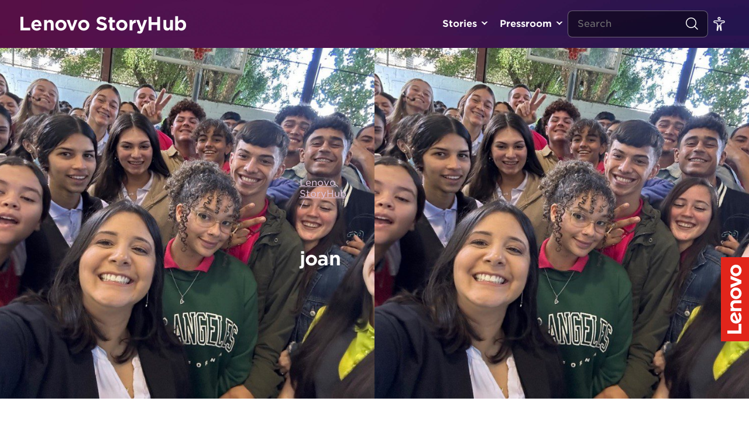

--- FILE ---
content_type: text/css
request_url: https://news.lenovo.com/wp-content/litespeed/css/e0681b0453aea17ecd07a6fed0d32de0.css?ver=e9bd2
body_size: 11435
content:
@import url(https://fonts.googleapis.com/css2?family=Montserrat:ital,wght@0,400;0,700;0,900;1,400;1,700&display=swap);:root{--primary:#3e8ddd;--secondary:#e1140a;--white:#ffffff;--black:#000000;--light:#c5c9ce;--lighter:#f7f8f9;--dark:#222222;--ada-pink:#af0e4e;--ada-blue:#0d5c91}html{height:100%}body{font-family:'HCo Gotham SSm';min-height:100%;width:100%;overflow-x:hidden;font-size:16px;line-height:1.5em}.grid-noBottom-middle .smarter-blade{width:100%;color:#fff;height:350px;background-repeat:no-repeat;background-size:cover}.grid-noBottom-middle .smarter-blade{width:100%;color:#fff;height:350px;background-repeat:no-repeat;background-size:cover;background-position:right}.grid-noBottom-middle .smarter-blade .smarter-blade-content{width:50%;float:right}.grid-noBottom-middle .smarter-blade .smarter-blade-content h2{margin:10% 0 20px;font-size:2.5em;font-weight:700}.grid-noBottom-middle .smarter-blade .smarter-blade-content span{line-height:2em;width:92%;display:inherit;margin-bottom:20px}.grid-noBottom-middle .smarter-blade .smarter-blade-content a{text-decoration:underline}@media (max-width:64em){.grid-noBottom-middle .smarter-blade{width:100%;color:#fff;height:560px;background-repeat:no-repeat;background-size:cover;background-position:center}.grid-noBottom-middle .smarter-blade .smarter-blade-content h2{margin:50px 0 20px}.grid-noBottom-middle .smarter-blade .smarter-blade-content{width:100%;padding:0 20px}.grid-noBottom-middle .smarter-blade .smarter-blade-content h2{font-size:1.5em}.grid-noBottom-middle .smarter-blade .smarter-blade-content span{line-height:1.5em;width:100%}}#front-show{margin-top:1em;margin-bottom:2.5em;max-width:unset;padding:0}.vc_row-no-padding #front-show{padding:0 2rem}#front-show .card-regular,#front-content .card-regular,#front-content .card-regular a{padding-bottom:0}@media only screen and (min-width:920px) and (max-width:1380px){#front-show{margin:1em 3.5em 2.5em;padding:0 2em}#front-content{margin:1em 3.5em 2.5em;padding:0 2em}.container{width:unset;max-width:unset}}.show-block{margin:1em 0}.show-block .card-link{height:100%}.show-block .card-regular .card-title{position:absolute;bottom:0;left:0;width:100%}@media (max-width:64em){.show-block:not(.show-1) .card-regular .card-title{position:relative;bottom:auto;left:auto}.navigation-logo{height:40px}}.show-block .card-regular .card-text{display:none}h1,h2,h3,h4,h5,h6{font-weight:700;letter-spacing:-.02em;line-height:1em}h1{font-size:1.875em;line-height:1.25em}h2{font-size:3rem;margin-bottom:2.5rem}h3{font-size:1.375em}h4{font-size:1.25em;line-height:1.5em}@media (max-width:768px){h2{font-size:2.375rem;margin-bottom:1.75rem}}#archive-header h3,#archive-footer h3,#archive-footer form{display:inline-block;vertical-align:middle}#archive-footer .col-fixed{white-space:nowrap}.card-regular,.card-wide{border:1px solid var(--light);border-bottom-width:0;background-color:#fff;color:var(--dark);height:100%}.card-regular:before,.card-wide:before{content:"";position:absolute;bottom:0;width:100%;left:0;height:6px;background:linear-gradient(90deg,#f0c7bf 0%,#d9c1d8 60%,#faeceb 100%);z-index:1;border-left:1px solid #f0c7bf;border-right:1px solid #faeceb;box-sizing:content-box;transform:translateX(-1px)}.category .card-regular,.singular .card-regular{height:100%}.card-regular .card-text,.card-wide .card-text{font-size:1.125rem;line-height:1.35rem}.card-regular .card-text{padding:0 1.5rem 1.75rem}.card-wide .card-date{color:var(--dark);font-weight:300;padding:1.5rem 2rem .75rem}.card-wide .card-title{padding:0 2rem .75rem}.card-wide .card-text{padding:0 2rem 1.875rem}.card-link,.card-date{display:block}.card-title{font-size:1.25em;letter-spacing:-.02em;line-height:1.5rem}.card-title:not(.card-list-title){display:block;background-color:var(--white);padding:1.25rem 1.5rem 1.75rem;color:var(--dark)}#singular-related .card-title:not(.card-list-title){padding-bottom:.5rem}@media (max-width:64rem){.card-regular .card-text,.card-wide .card-text{font-size:1rem;line-height:1.125rem}}@media (max-width:36rem){.card-title{font-size:1.25em;line-height:1.25em}.card-title:not(.card-list-title){padding:1.25rem 1.5rem .625rem}.card-regular .card-text{padding:0 1.5rem}.card-wide .card-date{padding:1.25rem 1.5rem .75rem}.card-wide .card-title{padding:0 1.5rem .75rem}.card-wide .card-text{padding:0 1.5rem 1.625rem}}.card-title.plus-text{padding-bottom:.75rem}.card-title.card-compact-title{margin:0;font-size:1em}.card-type{display:none}.card-list{font-size:1em;line-height:1.563em;padding:.375rem 1rem}.card-list-link{background-color:rgb(0 0 0 / .25);padding:.75rem 1rem;transition:all 0.4s ease-out}.card-list-link:after{content:">";line-height:1rem;position:absolute;top:50%;margin-top:-.5rem;right:.875rem;transition:all 0.4s ease-out}.card-list-link:hover{background-color:rgb(0 0 0 / .4)}.card-list-link:hover:after{right:.563rem}.card-list-title:hover{text-decoration:none}.card-list-date{padding-bottom:.5rem}.card-title.card-small-title{position:absolute;bottom:0;left:0;width:100%;padding:.625em .938em;background-color:rgb(0 0 0 / .75);color:var(--white);font-size:.875em;line-height:1.25em;text-transform:uppercase}.card-download{text-align:center;font-size:.875em;line-height:1.25em;display:flex;flex-flow:column;height:100%}.card-title.card-download-title{padding:.625em 0}.card-text.card-download-text{display:flex;justify-content:center;margin-top:auto}.card-image{overflow:hidden}.card-image.card-wide-image{height:100%}.card-image.card-download-image{border:1px solid #E6E2E4}.card-image.card-download-image img{object-fit:contain;aspect-ratio:1 / 1}.gap-24[class*="grid-"]{margin:0 -.75rem}.gap-24[class*="grid-"] [class*="col-"]{padding:0 .75rem 1.5rem}.background-card-video{width:100%;aspect-ratio:4 / 3;object-fit:cover;left:0;right:0;top:0;bottom:0}.card-image img{width:100%;height:100%;aspect-ratio:4 / 3;object-fit:cover}.show-block .card-regular a{padding:0}.show-1 .card-image,.show-1 .card-image img,.show-1 .card-image video{height:100%!important;min-height:36vw}.show-1 .card-image video{object-fit:cover}.show-1 h3.card-title{background:none;color:#fff;font-size:3rem;letter-spacing:-.02em;line-height:1.125em;padding:1.5rem 2rem 2.375rem}@media (min-width:120rem){.show-1 h3.card-title{font-size:3.5rem}}@media (max-width:100rem){.show-1 h3.card-title{font-size:2rem}}@media (max-width:36rem){.show-1 h3.card-title{font-size:1.5rem;padding:1.25rem 1.5rem 1.625rem}}.show-1 .card-image:after{content:'';position:absolute;left:0;right:0;bottom:0;top:33%;background:linear-gradient(180deg,#fff0 0%,rgb(0 0 0 / .6) 100%)}.show-2 .card-image,.show-2 .card-image img,.show-2 .card-image video,.show-3 .card-image,.show-3 .card-image img,.show-3 .card-image video{width:100%!important;height:18vw!important}#front-content .col-4_xs-12_md-6 .card-image,#front-content .col-4_xs-12_md-6 .card-image img,#front-content .col-4_xs-12_md-6 .card-image video{height:30.5vw!important;max-height:425px}.post-type-archive-release .card-release-image img,.post-type-archive-release .card-release-image video,.single-kit .card-release-image img,.single-kit .card-release-image video{min-height:260px}#front-content .col-6_xs-12 .card-image{height:35vw!important;max-height:425px}#front-content .col-6_xs-12 .card-image img,#front-content .col-6_xs-12 .card-image video{min-height:425px}.category .card-image img,.category .card-image video,.single-kit .card-post-image img,.single-kit .card-post-image video{min-height:300px}#archive-posts .card-kit .card-image img,#archive-posts .card-kit .card-image video{height:30.5vw!important;max-height:422px!important}#singular-related .card-image img,#singular-related .card-image video{width:auto;height:auto;min-width:100%;min-height:275px}.campaign-template .stories-grid .col-12 .card-image{height:46vw}.campaign-template .stories-grid .col-12 .card-image img,.campaign-template .stories-grid .col-12 .card-image video{min-height:100%;min-width:100%;margin-top:23vw;transform:translateY(-50%)}.campaign-template .stories-grid .show-1 .card-image{min-height:54vw}.campaign-template .stories-grid .col-6_md-12 .card-image{height:32vw}.campaign-template .stories-grid .col-6_md-12 .card-image img,.campaign-template .stories-grid .col-6_md-12 .card-image video{min-height:100%;min-width:100%;margin-top:16vw;transform:translateY(-50%)}.campaign-template .stories-grid .col-6_md-12.show-1 .card-image img,.campaign-template .stories-grid .col-6_md-12.show-1 .card-image video{margin-top:27vw}.campaign-template .stories-grid .col-6_md-12 .show-2 .card-image,.campaign-template .stories-grid .col-6_md-12 .show-3 .card-image{height:25vw!important}.campaign-template .stories-grid .col-6_md-12 .show-2 .card-image img,.campaign-template .stories-grid .col-6_md-12 .show-2 .card-image video,.campaign-template .stories-grid .col-6_md-12 .show-3 .card-image img,.campaign-template .stories-grid .col-6_md-12 .show-3 .card-image video{margin-top:9vw;transform:translateY(-50%)}.card-download dl{display:flex}.card-download dt{display:inline-block;font-weight:400;padding-left:.5rem;border-left:1px solid var(--light)}.card-download dt:first-of-type{border-left:none;padding-right:.5rem;padding-left:0}.card-download a:link,.card-download a:visited{color:var(--primary);text-decoration:underline}.card-download a:hover,.card-download a:active{color:var(--secondary)}.widget{margin-bottom:1.563em;padding-bottom:.625rem;background-color:var(--lighter)}.widget:not(.widget-grid) .widget-header{padding:1.5rem 1rem 1.125rem 2rem;margin:0;align-items:flex-end}.widget:not(.widget-grid) .widget-header h3{font-size:2rem;max-width:calc(100% - 120px)}.widget.widget-grid{padding:1.563em}.widget.widget-grid .widget-content>div>div{margin-top:1.25em}.widget-grid .widget-header{padding-bottom:25px}.widget-header a:link,.widget-header a:visited{color:var(--primary);text-decoration:underline}.widget-header a:hover,.widget-header a:active{color:var(--dark)}.home .widget,.category .widget-post,.post-type-archive-release .widget-kit{background:url(/wp-content/themes/hw-boilerplate-new/assets/images/lenovo-storyhub-home-latest-pressroom-bg.jpg);color:var(--white);background-size:cover}.widget .card-list-date{color:#D9C1D8}.widget .card-list-title{font-weight:500;font-size:1.125rem;line-height:1.125rem}.widget-release,.widget-post{background:url(https://news.lenovo.com/wp-content/uploads/2021/06/lenovo-storyhub-latest-bkgd.png);background-size:cover;color:var(--white)}.widget-header .col-fixed>a{color:#fff;text-decoration:none;padding:.313em .5em;border-radius:0 20px 20px 0}.home .widget .widget-header a:link,.home .widget .widget-header a:visited,.category .widget-post .widget-header a:link,.category .widget-post .widget-header a:visited,.post-type-archive-release .widget-kit .widget-header a:link,.post-type-archive-release .widget-kit .widget-header a:visited,.widget-release .widget-header a:link,.widget-release .widget-header a:visited{color:var(--white)}.home .widget .card-list,.category .widget-post .card-list,.widget-release .card-list{border-top:none}.home .widget .card-list-link,.widget-post .card-list-link,.widget-release .card-list-link{padding:.75rem 3rem .75rem 1rem}.widget-promo{padding:1.563em;font-size:1.25em;line-height:1.3}.widget-promo:hover{background-color:var(--primary);color:var(--white)}.widget-header a.link-arrow{margin-left:auto;padding-right:2rem;color:#fff;text-decoration:none}.widget-header a.link-arrow:after{content:">";line-height:1rem;position:absolute;top:50%;margin-top:-.5rem;right:.875rem;transition:all 0.4s ease-out}.widget-header a.link-arrow:hover:after{right:.563rem}#front-content>div>div{margin-bottom:2.188em}#archive-header,#singular-header,#search-header{padding:1.875em 0}.breadcrumbs{font-size:1rem;line-height:1.2rem;margin-bottom:1.375rem;color:#D9C1D8}.breadcrumbs>span>span>a{color:#D9C1D8;text-decoration:underline}.breadcrumbs a:link,.breadcrumbs a:visited{color:none}.breadcrumbs a:hover,.breadcrumbs a:active{text-decoration:underline;color:#fff}.vc_separator{clear:both;margin-bottom:0!important;padding:2rem 0}.vc_separator.vc_sep_border_width_5 .vc_sep_holder .vc_sep_line{background:linear-gradient(90deg,#f0c7bf 0%,#d9c1d8 60%,#faeceb 100%);height:2px;border:none}.screen-reader-text{display:none}.radio-styled{display:inline-block;margin-left:.625em}.radio-styled input{position:absolute;clip:rect(0,0,0,0);opacity:.01}.radio-styled span,.page-numbers{display:inline-block;text-align:center;width:40px;padding:.625em .313em;border:1px solid var(--light);border-radius:3px;font-size:1em;cursor:pointer}.page-numbers{margin-right:.625em}.page-numbers.next,.page-numbers.prev{width:auto;padding-left:20px;padding-right:20px;font-weight:700}.page-numbers span{color:var(--ada-pink)}.page-numbers.next{border-top-right-radius:20px;border-bottom-right-radius:20px}.page-numbers.next span{margin-right:.25rem}.page-numbers.prev{border-top-left-radius:20px;border-bottom-left-radius:20px}.page-numbers.prev span{margin-left:.25rem}.radio-styled input:checked+span,.page-numbers.current{background-color:var(--ada-pink);font-weight:700;color:var(--white);cursor:text}.select-styled{font-weight:700}.ss-main{color:var(--dark);vertical-align:middle}.ss-main .ss-single-selected{height:auto;padding:0;border:none;background:none}#archive-posts>div{margin-bottom:2.25rem}#archive-footer{width:100%;padding:.25rem 0 4rem}#singular-header{height:450px;background-size:cover;background-repeat:no-repeat;background-position:center center}#singular-header:before{content:"";position:absolute;top:0;left:0;width:100%;height:100%}#singular-header.no-image{height:auto;background-color:var(--primary)}#singular-info{padding:1.25em 0}.author-name,.author-image,.article-date{display:inline-block;vertical-align:middle}.author-image{border-radius:100%;margin-right:.938em;object-fit:cover}.author-name{margin-right:.938em;font-weight:700}#singular-content{padding:3.125em 0 1.25em}.special-share-wrapper{position:absolute;top:25px;right:25px;z-index:5}article{font-size:1.125em;line-height:1.875em}article p{font-size:1.125rem;line-height:1.8em;margin:1em 0;word-wrap:break-word}article p:first-child{margin-top:0}article h2,article h3{margin:2.5em 0 1.25em}article h4,article h5,article h6{margin:1.875em 0 1em}article .alignleft{margin:0 1.875em 1.875em 0}article .alignright{margin:0 0 1.875em 1.875em}article .aligncenter{margin:1.875em auto}article .wp-caption-text{text-align:center;font-size:.75em;line-height:1.375em;font-style:italic;padding:.625em}.wp-block-image figcaption{font-size:1em;text-align:center;font-weight:400}article a:link,article a:visited{color:var(--ada-blue);text-decoration:underline}article a:hover,article a:active{color:var(--ada-pink)}article blockquote{border-top:2px solid var(--primary);border-bottom:2px solid var(--primary);font-size:1.75em;line-height:2.625em;font-style:italic;margin:2.5em 0;padding:0 2.5em;text-align:center}article blockquote:before,article blockquote:after{font-size:3.125em;color:var(--dark)}article blockquote:before{content:"“";position:absolute;top:40px;left:10px}article blockquote:after{content:"„";position:absolute;bottom:40px;right:10px}article blockquote p{margin:2.5em 0!important}article ul{list-style-type:disc;margin-left:1em}article ul ul{list-style-type:circle}article ol{list-style:decimal;margin-left:1em}article img,article .wpb_text_column :last-child img,article .video-container{margin:3rem 0}article figure img,article .wpb_text_column :last-child figure img,article .wpb_text_column .gallery-item dt img{margin:0}.wp-block-audio audio{width:100%;min-width:200px!important}#singular-article aside{margin:3.125em 0}#singular-article aside>div:not(.grid-noBottom)>div{margin-top:1.875em}#singular-related{margin:0 0 3.125em}#singular-related .card-image{text-align:center;height:275px}#singular-related h2{text-align:center;margin:1.875em 0 2.5rem}#singular-related>div>div{margin-bottom:1.25em}#block-subscribe{padding:3.125em 0;background:#E6E2E4;background-size:contain;text-align:center}#block-subscribe span{display:block;font-size:1.875em;line-height:1.25em;font-weight:700;color:var(--black)}#mc_embed_signup_footer{margin:1rem 0 0}@media (max-width:64rem){article p{font-size:1rem}.show-1 .card-image,.show-1 .card-image img,.show-1 .card-image video{aspect-ratio:1 / 1;height:auto!important;max-width:100%}.show-2 .card-image,.show-2 .card-image img,.show-2 .card-image video,.show-3 .card-image,.show-3 .card-image img,.show-3 .card-image video{height:auto!important;max-width:100%}#front-content .col-4_xs-12_md-6 .card-image,#front-content .col-4_xs-12_md-6 .card-image img,#front-content .col-6_xs-12 .card-image,#front-content .col-6_xs-12 .card-image img{height:unset!important;aspect-ratio:16 / 10}#front-content .col-6_xs-12 .card-image img{min-height:unset;min-width:100%}#singular-related .card-image{height:auto}#singular-related .card-image img{min-height:22vw!important}#archive-posts .card-kit .card-image img{height:45.5vw!important;max-height:462px!important}}@media (max-width:36em){.show-1 .card-image,.show-1 .card-image img,.show-1 .card-image video{height:clamp(400px, 60vh, 600px)!important}#front-content .col-4_xs-12_md-6 .card-image,#front-content .col-4_xs-12_md-6 .card-image img,#front-content .col-6_xs-12 .card-image,#front-content .col-6_xs-12 .card-image img,#archive-posts .card-image img,#singular-related .card-image img{height:unset!important}#singular-related .card-image{height:unset}#singular-related h2{margin:2.5rem 0}#archive-posts .card-kit .card-image img{height:88.5vw!important;max-height:504px!important}}.widget-mailchimp{background:#E6E2E4}.widget-mailchimp .widget-content{padding:0 1.563em 1.563em}.social-cta{padding-top:15px;justify-content:center;gap:1rem}.social-cta a{display:inline-block}.widget-mailchimp input[type="submit"]{background-color:var(--ada-pink);text-transform:none}.widget-mailchimp .social-cta{display:none}#front-video{background:url(/wp-content/themes/hw-boilerplate-new/assets/images/lenovo-storyhub-landing-video-bkgd_deep.png);background-size:cover}#front-video span{display:block;color:var(--white);font-size:3.125em;line-height:1.25em;font-weight:700}@media (max-width:64em){#front-video span{text-align:center;margin:1.875em 0;font-size:1.875em;line-height:1.25em}.footer-logo{font-size:1.3em;width:100%;text-align:center}.md-text-center{text-align:center;max-width:100%!important;flex-basis:100%!important}#archive-footer .col_xs-12{display:block;flex:unset;width:100%;text-align:center;margin:10px 0}#archive-footer .col_xs-12 h3{display:block;flex:unset;width:100%;text-align:center;margin:10px 0}}#front-wideo iframe{height:100%}#singular-meta{text-align:right}#navigation-footer{background-color:var(--white);font-size:.875em;padding:1.5rem 0}#navigation-footer span{display:block}#menu-footer-primary li a,#menu-footer-primary li span{padding:0 .875em}#navigation-footer a{font-weight:400;text-decoration:none;color:#000}#navigation-footer li{display:inline-block}@media only screen and (max-width:64rem){#navigation-footer #menu-footer-primary{margin-top:1.5rem}#navigation-footer a{color:#294E95}}.footer-logo.logo-type{padding:0 2em!important;font-size:1.25rem}.bg-color-blue{background-color:#E1251B}.side-logo{position:fixed;right:0;bottom:136px;z-index:99}@media only screen and (max-width:1280px){.side-logo img{width:unset;height:144px}}@media only screen and (max-width:750px){.side-logo{bottom:65px}.side-logo img{height:96px}}.search-post{border:1px solid var(--light);border-bottom:0;background-color:#fff;padding:1.25rem 1.5rem 1.75rem;margin:0 0 1rem}.search-post:before{content:"";position:absolute;bottom:0;width:100%;left:0;height:6px;background:linear-gradient(90deg,#f0c7bf 0%,#d9c1d8 60%,#faeceb 100%);z-index:1;border-left:1px solid #f0c7bf;border-right:1px solid #faeceb;box-sizing:content-box;transform:translateX(-1px)}.search-post h3{margin-bottom:.625em;font-size:1.25em}@media only screen and (max-width:36rem){.search-post{padding:1.25rem 1.5rem 1.625rem}}.ss-main .ss-content .ss-list .ss-option.ss-highlighted,.ss-main .ss-content .ss-list .ss-option:hover{background-color:var(--ada-blue)!important}.lang-item{display:inline-block;margin-left:.625em}.lang-item:link,.lang-item:visited{color:var(--ada-pink);text-decoration:underline}.lang-item:hover,.lang-item:active{color:var(--secondary)}.lang-selected:link,.lang-selected:visited{color:var(--dark);font-weight:700;text-decoration:none}.lang-selected:hover,.lang-selected:active{color:var(--dark);cursor:text}.error404{background-color:var(--primary)}#no-content{height:calc(100% - 120px);color:var(--white)}#no-content>div{height:100%}#no-content h1{font-size:6.25em;font-weight:700}#no-content p{font-size:1.875em;line-height:2.688em;font-weight:700}hr.wp-block-separator{margin:2.5em 0}.wp-block-gallery{margin:0}.wp-block-image figcaption{font-size:.938em;font-style:italic}#at4-share{right:20px}#at4-share.atss-right{top:75px!important}.at4-share-title{font-size:1em;font-weight:900;color:#222}.atss a.at-share-btn{width:44px;height:44px;border-radius:50%;margin:.625em 0}.atss a.at-share-btn:hover,.atss a.at-share-btn:focus{width:44px}.atss a.at-share-btn:hover .at-icon-wrapper{background:#fff!important}.atss a.at-share-btn .at-icon-wrapper,.atss .at-share-btn span .at-icon{transition:all 0.5s ease}.atss .at-share-btn.at-svc-twitter:hover span .at-icon{fill:#1da1f2!important}.atss .at-share-btn.at-svc-facebook:hover span .at-icon{fill:#3b5998!important}.atss .at-share-btn.at-svc-linkedin:hover span .at-icon{fill:#0077b5!important}.atss .at-share-btn.at-svc-reddit:hover span .at-icon{fill:#ff5700!important}.atss .at-share-btn.at-svc-pinterest_share:hover span .at-icon{fill:#cb2027!important}#at4-scc{display:none!important}@media (max-width:768px){#navigation-footer{margin-bottom:4.063em}.at-share-dock.atss{background:rgb(255 255 255 / .6);backdrop-filter:blur(20px);padding:0 5%}.atss a.at-share-btn{width:44px!important;margin:.625em calc((20% - 44px) / 2)}.at-share-dock.at-shfs-small .at-share-btn .at-icon-wrapper,.at-share-dock.at-shfs-small a .at-icon-wrapper{padding:.563em 0!important;height:100%}}div#singular-social{display:none}.campaign-template-single-campaign-stem #singular-header:before,.campaign-template-single-campaign-innovators #singular-header:before{background:unset}h3.centered{text-align:center;margin-bottom:1.25em}section.fullwidth,.fullwidth-section{margin-left:calc(((100vw - 1332px) / 2) * -1);width:100vw}.wpb_video_wrapper .video-container{padding-bottom:0}.video-container iframe{max-width:100%}.stories-grid .card-regular .card-text{padding:0 .938em}.stories-grid .show-1 .card-image,.stories-grid .show-1 .card-image img{height:calc(36vw + 2px)!important}.stories-grid .show-2{margin-bottom:1rem}.stories-grid .show-3{margin-top:1rem}.card-content{position:absolute;width:100%;background:#fff;bottom:-1px}.btn-wrapper.btn-centered{text-align:center}.btn-blue{display:inline-block;margin:1.25em auto;padding:.625em 1.25em;background:#3e8edd;color:#fff;border-radius:2px}.btn-blue:hover{opacity:.8}.slick-slide a:focus,.slick-slide a:active{outline:none}.slick-dots{list-style:none;display:block;text-align:center;margin:0 0 1.25em;padding:0;width:100%}.slick-dots li{position:relative;display:inline-block;margin:0 .5rem;padding:0;cursor:pointer}.slick-dots li button{border:0;border-radius:50%;background:#D9C1D8;display:block;height:8px;width:8px;outline:none;line-height:0;font-size:0;color:#fff0;padding:.313em}.slick-dots li.slick-active button{background:#79126A}button.slick-arrow{position:absolute;top:calc(50% - 25px);font-size:0;width:40px;height:50px;z-index:99}button.slick-arrow.slick-prev{left:20px;background:url(https://news.lenovo.com/wp-content/themes/hw-boilerplate/assets/img/lenovo-campaign-stem-at-home-chevron-left.svg) 50% 50% no-repeat}button.slick-arrow.slick-next{right:20px;background:url(https://news.lenovo.com/wp-content/themes/hw-boilerplate/assets/img/lenovo-campaign-stem-at-home-chevron-right.svg) 50% 50% no-repeat}#lessons{margin:3.75em 8.33%}.lessons-slider .slick-track{display:flex}.lessons-slider .slick-slide{margin:0 1.25em;height:inherit}.lessons-slider .slick-slide>div{height:100%}.lessons-slider .slick-slide{opacity:.2}.lessons-slider .slick-slide.slick-current{opacity:1}.content-slider img{margin:0}.content-slider p{margin-top:0}.content-slider .wpb_text_column.wpb_content_element{margin:0}.category-stem-at-home .container,.category-biology .container,.category-chemistry .container,.category-engineering .container,.category-math .container,.category-physics .container{padding:0 5rem}.category-stem-at-home .col.col-fixed,.category-biology .col.col-fixed,.category-chemistry .col.col-fixed,.category-engineering .col.col-fixed,.category-math .col.col-fixed,.category-physics .col.col-fixed{display:none}#topics{background:#3d8edd;color:#fff;padding:3.75em 10%;background-image:url(/wp-content/themes/hw-boilerplate-new/assets/img/lenovo-campaign-stem-at-home-topics-bkgd-1024x213.jpg)}#topics .profile .image img{max-width:100px;max-height:100px;margin:1em auto}#topics .slick-track{display:flex}#topics .slick-slide{margin:0 1.25em;height:inherit}#topics .slick-slide>div{height:100%}#topics .slick-slide .profile{padding-bottom:60px;height:100%}#topics .slick-slide .profile .title{position:absolute;bottom:20px;width:100%}#topics .slick-dots li button{background:#fff;opacity:.5}#topics .slick-dots li.slick-active button{background:#fff;opacity:1}#topics button.slick-arrow.slick-prev{background:#fff;-webkit-mask:url(https://news.lenovo.com/wp-content/themes/hw-boilerplate/assets/img/lenovo-campaign-stem-at-home-chevron-left.svg) no-repeat 50% 50%;mask:url(https://news.lenovo.com/wp-content/themes/hw-boilerplate/assets/img/lenovo-campaign-stem-at-home-chevron-left.svg) no-repeat 50% 50%;left:calc(-10vw + 20px)}#topics button.slick-arrow.slick-next{background:#fff;-webkit-mask:url(https://news.lenovo.com/wp-content/themes/hw-boilerplate/assets/img/lenovo-campaign-stem-at-home-chevron-right.svg) no-repeat 50% 50%;mask:url(https://news.lenovo.com/wp-content/themes/hw-boilerplate/assets/img/lenovo-campaign-stem-at-home-chevron-right.svg) no-repeat 50% 50%;right:calc(-10vw + 20px)}.campaign-template-single-campaign-stem section#instructors{padding:3.75em 1em}.profile{text-align:center}.profile-image{width:200px;height:200px;border-radius:50%;overflow:hidden;margin:0 auto 1em;box-shadow:0 0 6px #dfdfdf}.profile-image img{width:200px;margin:0 auto 1.25em;min-height:200px}.profile-name{font-weight:700}.single-instructor #singular-header:before{background:unset}@media (min-width:769px){.single-instructor #singular-header{min-height:35vw;background-position:top -8vw center}}@media (max-width:1399px){section.fullwidth,.fullwidth-section{margin-left:-2rem}.campaign-template .mobile-only .card-image{height:60vh}.campaign-template .mobile-only .card-image img{min-width:100%;height:60vh;width:auto}}@media (min-width:1025px){.mobile-only{display:none}}@media (max-width:1024px){.desktop-only{display:none}#lessons{margin:3.75em 0}}@media (max-width:768px){.category-stem-at-home .container,.category-biology .container,.category-chemistry .container,.category-engineering .container,.category-math .container,.category-physics .container{padding:0 2rem}.campaign-template .mobile-only .card-image{height:50vh}.campaign-template .mobile-only .card-image img{height:50vh;width:auto}}@media (max-width:640px){.lessons-slider .slick-slide{margin:0 .125em}button.slick-arrow.slick-prev{left:0}button.slick-arrow.slick-next{right:0}.single-instructor #singular-header{height:250px}#singular-header{padding-top:16px}.campaign-template .mobile-only .card-image{height:40vh}.campaign-template .mobile-only .card-image img{height:40vh;width:auto}}#mc_embed_signup_footer_scroll{width:100%;background:#fff;display:flex;font-size:1.125em}#mc_embed_signup_scroll{width:100%;background:#fff;display:flex;font-size:1.125em}#mce-EMAIL{width:100%;padding:1.25em 1.563em}#mc_embed_signup_footer_scroll div{min-width:33.3%}.home #block-subscribe input[type="submit"],#mc-embedded-subscribe{font-weight:700;padding:1.25em 1.563em;font-family:'HCo Gotham SSm';background:#4D144A;color:#fff;width:100%;border:1px solid #4D144A}input#mc-embedded-subscribe:focus,.home #block-subscribe input[type="submit"]:focus{font-weight:700;text-decoration:underline;background-color:#4D144A;border:1px solid #4D144A;color:#4D144A}.home #block-subscribe input[type="submit"]:hover,input#mc-embedded-subscribe:hover{font-weight:700;text-decoration:none;background-color:#D9C1D8;border:1px solid #4D144A;color:#4D144A}.widget-mailchimp #mc_embed_signup_scroll{display:block}.widget-mailchimp #mc_embed_signup_scroll div{min-width:100%}@media (max-width:64em){.widget-mailchimp{display:none}}@media (max-width:36em){#mc_embed_signup_scroll{display:block}#mc_embed_signup_scroll div{min-width:100%}#mc_embed_signup_footer_scroll{display:block}}.card-regular{transition:all 0.2s ease}.card-regular a{height:100%;transition:all 0.2s ease}.card-regular:hover,.card-regular a:focus,.card-regular a:focus-visible{box-shadow:0 12px 22px #999;outline:none}@media (max-width:36rem){.card-regular a{padding-bottom:1.625rem}}img.navigation-logo{height:32px;margin:1.5em 0}.logo-type{color:#fff;font-size:2rem;font-weight:700;letter-spacing:-.02em}.footer-logo.logo-type{color:#000;margin-left:0}.banner-subject{position:absolute;top:1rem;left:2rem;background-color:#E1251B;border-radius:.25rem;padding:.125rem .8rem;color:#fff;font-size:.7rem;text-transform:capitalize;z-index:1}.banner-subject.deep_red1{background-color:#64131E}.banner-subject.deep_red1:before{border-color:#64131E #fff0 #fff0 #fff0}.banner-subject.deep_red1:after{border-color:#fff0 #fff0 #fff0 #64131E}.banner-subject.deep_red2{background-color:#871C23}.banner-subject.deep_red2:before{border-color:#871C23 #fff0 #fff0 #fff0}.banner-subject.deep_red2:after{border-color:#fff0 #fff0 #fff0 #871C23}.banner-subject.deep_purple1{background-color:#4D144A}.banner-subject.deep_purple1:before{border-color:#4D144A #fff0 #fff0 #fff0}.banner-subject.deep_purple1:after{border-color:#fff0 #fff0 #fff0 #4D144A}.banner-subject.deep_purple2{background-color:#7A126B}.banner-subject.deep_purple2:before{border-color:#7A126B #fff0 #fff0 #fff0}.banner-subject.deep_purple2:after{border-color:#fff0 #fff0 #fff0 #7A126B}.banner-subject.deep_blue1{background-color:#11184F}.banner-subject.deep_blue1:before{border-color:#11184F #fff0 #fff0 #fff0}.banner-subject.deep_blue1:after{border-color:#fff0 #fff0 #fff0 #11184F}.banner-subject.deep_blue2{background-color:#294E95}.banner-subject.deep_blue2:before{border-color:#294E95 #fff0 #fff0 #fff0}.banner-subject.deep_blue2:after{border-color:#fff0 #fff0 #fff0 #294E95}.landing-grid .card-regular{padding-bottom:0}.landing-grid .card-image{aspect-ratio:16 / 9;display:flex;align-items:center}.landing-grid .card-image img{aspect-ratio:16 / 9}.hero-banner{padding-top:3rem;background-size:cover;background-position:center center}.hero-banner .wpb_content_element{margin:0}.hero-banner .vc_column-inner{padding-top:0!important}.hero-banner .hero-image{padding-bottom:3rem}.hero-banner h1{font-size:4rem;color:#4D144A;margin-bottom:.8rem;letter-spacing:-.0125em;line-height:1em}.hero-banner h2{font-size:2.5rem;font-weight:400;color:#000;margin-bottom:1rem}.hero-banner p{font-size:1.125rem;color:#000;line-height:1.25em}.hero-banner.light h1,.hero-banner.light h2,.hero-banner.light p{color:#fff}.hero-banner img{border-radius:20px}@media (min-width:1400px){.hero-banner{padding-right:0px!important}.hero-banner .hero-text{max-width:683px}.hero-banner .hero-image{width:50vw}}@media (min-width:992px){.hero-banner .wpb_single_image{margin-right:-60px}}@media (max-width:1280px){.hero-banner h1{font-size:2.5rem;letter-spacing:-.0125em}.hero-banner h2{font-size:1.75rem}.hero-banner p{font-size:1.125rem}}@media (max-width:460px){.hero-banner h1{font-size:2rem;letter-spacing:-.0125em}.hero-banner h2{font-size:1.5rem}.hero-banner p{font-size:1.125rem}}.landing-feed{padding-top:40px}.landing-feed .vc_column_container #archive-footer{padding:0 0 1rem}.landing-feed .vc_column_container #archive-footer .col_xs-12{margin:0 0 .7rem}@media (max-width:1280px){.landing-feed{padding-top:20px}.landing-feed .vc_column_container{padding-bottom:0}}.promo-banner{padding-top:20px;padding-bottom:20px}.promo-banner .wpb_content_element{margin:0}.promo-banner .vc_column-inner{padding-top:0!important}.promo-banner h2{color:#fff;font-size:2.5em;line-height:1em;font-weight:700;letter-spacing:-.0125em}.promo-banner p{color:#fff;font-size:1.125em;line-height:1.25em;padding:1rem 0}@media (min-width:769px){.promo-banner{padding-top:60px;padding-bottom:60px}}@media (max-width:1280px){.promo-banner h2{font-size:1.75rem;letter-spacing:-.0125em}}body .vc_btn3.vc_btn3-color-primary.vc_btn3-style-modern{background:#294E95;border-color:#294E95;font-weight:700;padding:10px 20px}body .vc_btn3.vc_btn3-color-primary.vc_btn3-style-modern:hover{background:#C9D0F0;border-color:#11184F;color:#11184F}form.post-password-form{height:calc(100vh - 350px);display:flex;flex-direction:column;justify-content:center;text-align:center}form.post-password-form p{margin:.5rem}form.post-password-form label{font-weight:600}form.post-password-form input[type=password]{border:1px solid #4d144a;padding:.5rem}form.post-password-form input[type=password]:focus{background:#d9c1d8;color:#000}form.post-password-form input[type=submit]{border:1px solid #4d144a;background:#4d144a;color:#fff;font-weight:600;padding:.5rem 2rem}form.post-password-form input[type=submit]:hover{color:#4d144a;background:#d9c1d8}.featured-category-banner{position:relative}.fcb-image{min-height:240px}.fcb-image:after{content:'';position:absolute;left:0;right:0;bottom:0;top:33%;background:linear-gradient(180deg,#fff0 0%,rgb(0 0 0 / .6) 100%)}.fcb-main-image img,.fcb-mobile-image img{width:100%;height:auto;object-fit:cover}.fcb-mobile-image{display:none}.fcb-overlay{margin:-262px 40px 0}.fcb-title-wrapper{position:relative;max-width:100%;display:flex;align-items:flex-end;justify-content:space-between}.fcb-overlay.with-buttons .fcb-title-wrapper{max-width:calc(100% - 100px)};.fcb-title{font-size:3rem;margin-bottom:40px}.fcb-title:not(.black){color:#fff}.fcb-carousel{margin-bottom:12px}.fcb-carousel .slick-track{display:flex!important;padding-bottom:20px}.fcb-carousel .slick-list{margin:0 -12px}.fcb-carousel .slick-slide{height:inherit!important;margin:0 12px}.fcb-carousel .slick-slide>div,.fcb-carousel .slick-slide .fcb-item,.fcb-carousel .slick-slide .fcb-item .card{height:100%}.fcb-carousel button.slick-arrow{top:-75px;background-color:#fff;width:32px;height:32px;border-radius:50%;box-shadow:0 0 20px rgb(0 0 0 / .25)}.fcb-carousel button.slick-arrow.slick-prev{left:auto;right:44px;background:#fff url(/wp-content/themes/hw-boilerplate-new/assets/images/chevron.svg) 50% 50% no-repeat;transform:rotate(180deg)}.fcb-carousel button.slick-arrow.slick-next{right:0;background:#fff url(/wp-content/themes/hw-boilerplate-new/assets/images/chevron.svg) 50% 50% no-repeat}.fcb-carousel .card-image img{aspect-ratio:2 / 1;height:174px;width:auto;min-width:100%}.fcb-link{color:#fff;margin-bottom:40px}.fcb-link a{white-space:nowrap}@media (max-width:768px){.featured-category-banner{margin:0 -2rem}.fcb-overlay{margin-top:-155px}.fcb-title{font-size:2.375rem;margin-bottom:28px;align-self:flex-start}.fcb-main-image img,.fcb-mobile-image img{min-height:240px}.fcb-carousel button.slick-arrow{top:-63px}.fcb-link{margin-bottom:28px}}@media (max-width:640px){.fcb-title-wrapper{flex-flow:column;align-items:baseline}}.d-title{font-size:3rem;margin-bottom:40px}.d-carousel{margin-bottom:12px}.d-carousel .slick-track{display:flex!important;padding-bottom:20px}.d-carousel .slick-list{margin:0 -12px}.d-carousel .slick-slide{height:inherit!important;margin:0 12px}.d-carousel .slick-slide>div,.d-carousel .slick-slide .d-item,.d-carousel .slick-slide .d-item .card{height:100%}.d-carousel button.slick-arrow{background-color:#fff;width:32px;height:32px;border-radius:50%;box-shadow:0 0 20px rgb(0 0 0 / .25)}.d-carousel button.slick-arrow.slick-prev{left:-56px;background:#fff url(/wp-content/themes/hw-boilerplate-new/assets/images/chevron.svg) 50% 50% no-repeat;transform:rotate(180deg)}.d-carousel button.slick-arrow.slick-next{right:-56px;background:#fff url(/wp-content/themes/hw-boilerplate-new/assets/images/chevron.svg) 50% 50% no-repeat}@media (max-width:1500px){.d-carousel button.slick-arrow{top:-75px}.d-carousel button.slick-arrow.slick-prev{left:auto;right:44px}.d-carousel button.slick-arrow.slick-next{right:0}}@media (max-width:768px){.d-title{font-size:2.375rem;margin-bottom:28px}.d-carousel button.slick-arrow{top:-63px}}@media (max-width:64rem){h1{font-size:1.5rem;line-height:2rem}h3{font-size:1.25rem;line-height:1.5rem}}@media (max-width:32rem){.container{padding:0 1.25rem}.featured-category-banner{margin:0 -1.25rem}.show-block{margin:.625rem 0}#front-content>div>div{margin-bottom:1.25rem}}#archive-header{background-image:url(/wp-content/themes/hw-boilerplate-new/assets/images/lenovo-storyhub-category-header-default-bg.jpg);background-position:50% 50%;background-repeat:no-repeat;background-size:cover;padding:2rem 0 3.25rem}#archive-header h1{font-size:2rem;color:#fff}#archive-header h1.black{color:#000}.archive-filters-wrapper{margin:32px auto;display:flex;gap:20px;justify-content:flex-end}.archive-filter{display:flex;align-items:center;gap:.75rem}.ss-main{font-size:1.125rem}.ss-main .ss-content{width:auto;box-shadow:0 8px 26px rgb(0 0 0 / .25);border-radius:8px;padding:8px 0}.ss-main .ss-content .ss-list::-webkit-scrollbar{width:4px}.ss-main .ss-content .ss-list::-webkit-scrollbar-track{background:none}.ss-main .ss-content .ss-list::-webkit-scrollbar-thumb{background:#E6E2E4;border-radius:0}.ss-main .ss-content .ss-list::-webkit-scrollbar-thumb:hover{background:#E6E2E4}.ss-main .ss-content .ss-list .ss-option.ss-disabled{background-color:#E6E2E4!important;color:#4D144A}#archive-content .first .card h3{font-size:2rem;line-height:2.4rem}#archive-content.archive-release .card .card-release-image{height:100%}#archive-content.archive-release .card .card-release-image img{height:100%}.nav-links{display:flex;align-items:center}.nav-links .page-numbers.next,.nav-links .page-numbers:first-child:not(.prev){margin-left:auto}.nav-links .page-numbers.prev,.nav-links .page-numbers:last-child:not(.next){margin-right:auto}.nav-links .page-numbers{width:32px;height:32px;background-color:#fff;border-radius:50%;font-weight:400;margin:0 4px;padding:0;display:flex;align-items:center;justify-content:center}.nav-links .page-numbers.current{background-color:#79126A}.nav-links .page-numbers.next,.nav-links .page-numbers.prev{box-shadow:0 4px 20px 0 #00000040;transition:all 0.25s ease-out}.nav-links .page-numbers.next:hover,.nav-links .page-numbers.prev:hover{box-shadow:none;transform:scale(1.2);color:#4D144A;border:1px solid #D9C1D8}@media (max-width:64rem){.archive-filters-wrapper{justify-content:center}#archive-content .first .card h3{font-size:1.5rem;line-height:1.8rem}}@media (max-width:48rem){#archive-header{padding:1.5rem 0}#archive-header h1{font-size:1.5rem}}@media (max-width:32rem){.archive-filters-wrapper{margin:1.5rem auto}.archive-filter{flex-flow:column;gap:0}}.single article>p:first-child::first-letter,.single article .vc_row:first-child .wpb_text_column:first-child p:first-child::first-letter{color:#79126A;font-size:6.35rem;font-style:normal;font-weight:700;float:left;line-height:1;margin-right:3px;margin-bottom:-1rem}@media (max-width:64rem){.single article>p:first-child::first-letter,.single article .vc_row:first-child .wpb_text_column:first-child p:first-child::first-letter{font-size:5.75rem}}body.search-results{background-color:#EAEEF5}#searchform-advanced .search-form-advanced{border:1px solid #C9D0F0;border-radius:8px;width:100%;margin:1rem 0 2rem;padding:1rem 6.156rem}#searchform-advanced .search-form-advanced .basic-search{display:flex;align-items:center;gap:.5rem}#searchform-advanced .search-form-advanced button{background-color:#0D5C91;border:1px solid #0D5C91;border-radius:4px;padding:.625rem 2rem}#searchform-advanced .search-form-advanced button svg{display:block;margin:0 auto}#searchform-advanced .search-form-advanced button:hover{background-color:#EAEEF5}#searchform-advanced .search-form-advanced button:hover svg circle,#searchform-advanced .search-form-advanced button:hover svg path{stroke:#0D5C91}#searchform-advanced .search-form-advanced button:focus{outline:solid 2px #000;outline-offset:2px}.search-form-advanced:not(.filter) .modal-header,.search-form-advanced:not(.filter) .mobile-filter-submit{display:none}.basic-search-field{flex-grow:1;background-color:#fff;border:1px solid #8A8A8A;border-radius:4px;padding:.625rem 1.5rem;color:#000;line-height:1.5rem}#advancedSearchArea{display:none;padding-top:1rem}#advancedSearchArea ul{margin-top:.5rem}.mobile-only.search-term{display:none}.search-meta{display:flex;align-items:center;width:100%;margin-bottom:1.25rem}.search-result-meta{display:flex}.search-sort{margin-left:auto}.search-sort a.active{cursor:default;color:#ccc}.toggle-sort{display:inline-block;margin-left:.75rem}@media (max-width:64rem){#searchform-advanced .search-form-advanced{padding:1.25rem 1rem}}@media (max-width:48rem){#searchform-advanced .mobile-only{display:block}#searchform-advanced .search-form-advanced .basic-search{flex-wrap:wrap}#searchform-advanced .search-form-advanced .basic-search-field{max-width:calc(100% - 70px)}#searchform-advanced .search-form-advanced .basic-search .btn-advanced-search{display:none}#searchform-advanced .search-form-advanced #searchsubmit{padding:.625rem 1rem;flex-grow:1;max-width:70px}.mobile-break{flex-basis:100%;height:0}.btn.btn-advanced-search-mobile{border:none;padding:0;color:#0D5C91}.mobile-only.search-term{display:block;margin-bottom:.5rem}.search-meta{align-items:flex-end}.search-meta .search-term{display:none}#searchform-advanced .search-form-advanced.filter{position:fixed;top:0;bottom:0;left:0;right:0;background:#4D144AE5;border:none;z-index:999;margin:0;padding:2.75rem 1.25rem 1.25rem;color:#fff;overflow-x:scroll}.search-form-advanced:not(.filter) #advancedSearchArea{display:none!important}.search-form-advanced.filter #advancedSearchArea{display:block!important}.search-form-advanced.filter #advancedSearchArea .check-list{margin-bottom:2.5rem}.search-form-advanced.filter .btn-advanced-search-mobile,.search-form-advanced.filter #searchsubmit{display:none}#searchform-advanced .search-form-advanced.filter .basic-search-field{max-width:100%}.modal-header{display:flex;margin-bottom:2rem}.modal-header h1{font-size:1.75rem}#searchform-advanced .search-form-advanced .modal-header .close-filter{background:none;border:1px solid #fff;border-radius:50%;width:32px;height:32px;flex-grow:0;margin-left:auto;padding:0}#searchform-advanced .search-form-advanced .mobile-filter-submit button{max-width:100%;width:100%;display:flex;gap:.5rem;justify-content:center;background:#fff;border:none;color:#0D5C91;font-weight:700}#searchform-advanced .search-form-advanced .mobile-filter-submit button svg{margin:0}#searchform-advanced .search-form-advanced .mobile-filter-submit button svg circle,#searchform-advanced .search-form-advanced .mobile-filter-submit button svg path{stroke:#0D5C91}}#singular-header{padding:0;height:auto;width:100%}#singular-header .banner-bgs{display:flex}#singular-header .banner-bgs>div{height:clamp(600px, 800px, 65vh);width:50%;background-image:url(/wp-content/themes/hw-boilerplate-new/assets/images/lenovo-storyhub-article-header-default-bg.jpg);background-size:cover;background-position:50% 50%}#singular-header .banner-copy-wrapper{position:absolute;top:0;bottom:0;width:100%;display:flex;align-items:center;color:#fff}#singular-header .banner-copy-wrapper.black{color:#000}#singular-header .banner-copy{margin-right:6rem}#singular-header .banner-copy .breadcrumbs{margin-bottom:4rem}#singular-header .banner-copy h1{font-size:2rem;line-height:2.4rem}#singular-header .banner-copy p{font-size:1.25rem;line-height:1.8rem;margin-top:1.5rem}@media (max-width:75rem){#singular-header .banner-bgs>div{height:800px}}@media (max-width:64rem){#singular-header .banner-bgs{flex-flow:column-reverse}#singular-header .banner-bgs>div:not(.banner-image){display:none}#singular-header .banner-bgs .banner-image{width:100%;height:100vw;max-height:600px}#singular-header .banner-copy-wrapper{position:relative;background-image:url(/wp-content/themes/hw-boilerplate-new/assets/images/lenovo-storyhub-article-header-default-bg.jpg);background-size:cover;background-position:50% 50%}#singular-header .banner-copy{margin:2rem 0}#singular-header .banner-copy .breadcrumbs{margin-bottom:3rem}#singular-header .banner-copy h1{font-size:1.5rem;line-height:1.8rem}#singular-header .banner-copy p{font-size:1rem;line-height:1.25rem;margin-top:1rem}#singular-header .banner-copy-wrapper .banner-copy-mobile-bg{position:absolute;width:100%;height:100%;background-image:url(/wp-content/themes/hw-boilerplate-new/assets/images/lenovo-storyhub-article-header-default-bg.jpg);background-size:cover;background-position:50% 50%}}@media (max-width:32rem){#singular-header .banner-bgs>div{height:auto}}body .cky-consent-container{width:640px;left:50%;margin-left:-320px;box-shadow:0 6px 20px 0 #00000057}body .cky-consent-container .cky-consent-bar{padding:1.5rem 2rem;border-radius:9px}body .cky-consent-container .cky-btn-reject{order:1}body .cky-notice-btn-wrapper{flex-flow:row;gap:.75rem;justify-content:flex-end}body .cky-notice-btn-wrapper .cky-btn{flex:none;margin:0;border-radius:4px;min-width:144px;font-size:1rem}body .cky-notice .cky-title{font-size:1.5rem}body .cky-notice-des,body .cky-notice-des p{display:flex;gap:20px;font-size:1rem;line-height:1.35rem}body .cky-notice-des img{height:72px;width:72px;min-height:72px;min-width:72px}body .cky-prefrence-btn-wrapper{flex-flow:row;gap:.75rem;justify-content:flex-end}body .cky-prefrence-btn-wrapper .cky-btn{flex:none;margin:0;border-radius:4px;min-width:144px;font-size:1rem}body .cky-prefrence-btn-wrapper .cky-btn-accept{order:1}body .cky-prefrence-btn-wrapper .cky-btn-reject,body .cky-notice-btn-wrapper .cky-btn-customize{order:2}body .cky-prefrence-btn-wrapper .cky-btn-preferences{order:3}@media (max-width:48rem){body .cky-consent-container{left:0;bottom:0;margin:0;width:100%}body .cky-consent-container .cky-consent-bar{padding:1.5rem 1.25rem;border-radius:0}body .cky-custom-brand-logo-wrapper,body .cky-notice .cky-title,body .cky-notice-des,body .cky-notice-btn-wrapper{padding:0;gap:.5rem}body .cky-notice-btn-wrapper .cky-btn{min-width:unset;width:auto;flex-grow:1}body .cky-notice-des img{width:64px;height:64px}body .cky-modal{border-radius:0}body .cky-prefrence-btn-wrapper{gap:.5rem}body .cky-prefrence-btn-wrapper .cky-btn{min-width:unset;width:auto;flex-grow:1}}@media (max-width:32rem){body .cky-prefrence-btn-wrapper{flex-flow:column}body .cky-prefrence-btn-wrapper .cky-btn{width:100%}}.high-contrast #navigation-header{background:#000}.high-contrast .search-field{border-color:#fff}.high-contrast .card-regular,.high-contrast .card-wide{border:1px solid #000}.high-contrast .card-regular:before,.high-contrast .card-wide:before{display:none}.high-contrast #block-subscribe{background:#fff}.high-contrast #block-subscribe .social-cta img{filter:brightness(0%)}.high-contrast #navigation-footer{border-top:1px solid #000}.high-contrast #mce-EMAIL{border:1px solid #000}.high-contrast .home #block-subscribe input[type="submit"],.high-contrast #mc-embedded-subscribe{background:#000;border:1px solid #000}.high-contrast .home #block-subscribe input[type="submit"]:hover,.high-contrast .home #block-subscribe input[type="submit"]:focus,.high-contrast #mc-embedded-subscribe:hover,.high-contrast #mc-embedded-subscribe:focus{background:#fff;color:#000}.high-contrast .slick-dots li button{border:1px solid #000;background:none}.high-contrast .slick-dots li.slick-active button{background:#000}.high-contrast .home .widget,.high-contrast .category .widget-post,.high-contrast .post-type-archive-release .widget-kit,.high-contrast .widget-release,.high-contrast .widget-post{background:#000}.high-contrast .card-list-link{border:1px solid #fff}.high-contrast .vc_row[class^='vc_custom_'],.high-contrast .vc_row[class*='vc_custom_']{background-image:none!important}.high-contrast .banner-subject{background:#000;color:#fff}.high-contrast .nav-links .page-numbers.current{background-color:#000}.high-contrast #archive-header{background:#000!important}.high-contrast .breadcrumbs,.high-contrast .breadcrumbs span,.high-contrast .breadcrumbs a{color:#fff}.high-contrast #singular-header .banner-bgs>div:not(.banner-image){background:#000!important}.mobile-only{display:none}.container-slim{max-width:920px}.check-list li{display:flex;align-items:center;gap:5px}.btn{padding:.625rem 1.5rem;line-height:1.5rem;font-weight:700}.btn-outline{border:1px solid #8A8A8A;border-radius:4px;color:#0D5C91}.btn-outline:hover{background-color:#EAEEF5;border-color:#0D5C91}[type="checkbox"]:focus-visible,[type="radio"]:focus-visible{outline:2px solid #000;outline-offset:2px}.arrow{border:solid #000;border-width:0 2px 2px 0;display:inline-block;padding:4px}.right{transform:rotate(-45deg);-webkit-transform:rotate(-45deg)}.left{transform:rotate(135deg);-webkit-transform:rotate(135deg)}.up{transform:rotate(-135deg);-webkit-transform:rotate(-135deg)}.down{transform:rotate(45deg);-webkit-transform:rotate(45deg)}#tm-player{margin-bottom:1.5rem}.cky-footer-wrapper div:last-child:not(.cky-prefrence-btn-wrapper){display:none!important}.wpb_text_column h3{margin-bottom:1.5rem}.wpb_text_column p{margin-bottom:1rem}body:not(.home) .discover-banner{padding:40px 0}.font-white{color:#fff}.font-large{font-size:1.5rem;line-height:2rem}@media (max-width:36em){.font-large{font-size:1.25rem;line-height:1.75rem}}.hero h2{margin-bottom:20px}.hero h4{margin-bottom:20px}.btn,#main-content .vc_general.vc_btn3{display:inline-block;font-size:1rem;font-weight:400;line-height:1.5rem;padding:8px 24px;border:2px solid #ABA8B1;border-radius:24px;transition:all .2s ease-in-out;background-image:none}.btn.clear:hover,.btn.clear:focus{background-color:#E4E4E4;border-color:#4D144A;color:#4D144A}.btn.gray{background-color:#E4E4E4;border-color:#E4E4E4}.btn.gray:hover,.btn.gray:focus{background-color:#ccc;border-color:#ccc}.btn.black,#main-content .vc_general.vc_btn3.vc_btn3-color-black{background-color:#000;border-color:#000;color:#fff}.btn.black:hover,.btn.black:focus,#main-content .vc_general.vc_btn3.vc_btn3-color-black:hover,#main-content .vc_general.vc_btn3.vc_btn3-color-black:focus{background-color:#3B3B3B;border-color:#3B3B3B}.pb-0 .wpb_column{padding-bottom:0}.article-header{min-height:35vw;position:relative;display:flex;flex-direction:column;justify-content:flex-end}.article-header:before{content:"";position:absolute;bottom:0;width:100%;left:0;height:6px;background:linear-gradient(90deg,#f0c7bf 0%,#d9c1d8 60%,#faeceb 100%);z-index:1;border-left:1px solid #f0c7bf;border-right:1px solid #faeceb;box-sizing:content-box;transform:translateX(-1px)}.article-header .banner-bgs{position:absolute;top:0;bottom:0;width:100%;overflow:hidden}.article-header .banner-bgs:after{content:'';position:absolute;left:0;right:0;bottom:0;height:70%;background:linear-gradient(180deg,#fff0 0%,rgb(23 23 23 / .6) 100%)}.article-header .banner-bg,.article-header .banner-mobile-bg{min-height:35vw;background-repeat:no-repeat;background-position:50% 50%;background-size:cover;position:absolute;width:100%;top:0;bottom:0}.article-header .banner-mobile-bg{display:none}.article-header .banner-copy-wrapper{display:flex;align-items:flex-end;margin-top:auto;margin:20px 0 70px;color:#fff}.article-header .banner-copy-wrapper .intro-title{text-transform:uppercase;font-size:1rem;font-weight:700;line-height:1.5rem;margin-bottom:10px}.article-header .banner-copy-wrapper .title{font-size:3rem;font-weight:700;line-height:3.25rem;margin-bottom:16px}.article-header .banner-copy-wrapper .copy{margin-bottom:16px}.article-header .banner-copy-wrapper .btn{margin-top:10px}@media (max-width:64em){.article-header .banner-copy-wrapper .intro-title{font-size:.75rem}.article-header .banner-copy-wrapper .title{font-size:1.875rem;line-height:2.125rem}}@media (max-width:36em){.article-header .banner-bg{display:none}.article-header .banner-mobile-bg{display:block;min-height:100%}.article-header .banner-copy-wrapper{margin:340px 0 40px}}.article-section1 .section-copy{background-color:#F1E1ED;padding-bottom:180px}.article-section1 .section-copy [class*="grid-"]{padding:60px 0}.article-section1 .section-copy .intro-title{text-transform:uppercase;font-size:1rem;font-weight:700;line-height:1.5rem}.article-section1 .section-copy .title{font-size:2.5rem;font-weight:700;line-height:3rem;margin-bottom:16px}.article-section1 .section-imgs{margin-top:-180px}.article-section1 .section-imgs img{max-width:100%;height:auto}.article-section1 .section-mobile-img{display:none}@media (max-width:36em){.article-section1 .section-img{display:none}.article-section1 .section-mobile-img{display:block}.article-section1 .section-imgs .container{padding:0}}.quote{background:url(/wp-content/themes/hw-boilerplate-new/assets/images/quote-card-bg.jpg) 50% 50% no-repeat;background-size:cover;margin:65px 0;padding:120px 0}.quote-no-mt .quote{margin-top:0}.quote .copy:before{content:"";background:url(/wp-content/themes/hw-boilerplate-new/assets/images/quotation-mark.svg) 50% 50% no-repeat;background-size:contain;display:block;width:45px;height:40px;margin-bottom:20px}.quote .copy{font-size:1.5rem;font-weight:700;line-height:2rem;color:#fff;margin-bottom:50px}.quote .byline{font-size:1rem;line-height:1.5rem;color:#fff}@media (max-width:36em){.quote{margin:20px 0;padding:50px 0}.quote .copy{font-size:1.25rem;line-height:1.75rem;margin-bottom:20px}}.boxes [class*="grid-"]{row-gap:20px}.boxes .wpb_wrapper{display:flex;flex-grow:1}.box-1{padding:80px;background-color:#F5F5F5;display:flex;flex-flow:column}.box .number{font-size:6rem;font-weight:700;line-height:1;color:#7A126B;margin-bottom:20px}.box .copy{font-size:1.5rem;font-weight:700;line-height:1.75rem;color:#171717;margin:auto 0}.fadeIn.delay-1{animation-delay:500ms}.fadeIn.delay-2{animation-delay:1s}.boxes-2{margin-bottom:50px}.boxes-2 .box{background:#E5E2E4;display:flex;flex-flow:column;height:100%}.boxes-2 .box img{width:100%;height:auto;aspect-ratio:16 / 9}.boxes-2 .box .box-copy{padding:12px 16px 24px}.boxes-2 .box .box-copy .intro-title{font-size:1rem;font-weight:700;line-height:1.5rem;text-transform:uppercase}.boxes-2 .box .box-copy .title{font-size:1.5rem;font-weight:700;line-height:1.75rem}@media (max-width:36em){.box-1{padding:28px}}.banner-cta{background:url(/wp-content/themes/hw-boilerplate-new/assets/images/cta-bar-bg.jpg) 50% 50% no-repeat;background-size:cover;text-align:center;padding:72px 0}.banner-cta .copy{font-size:2.5rem;font-weight:700;line-height:3rem;color:#fff;margin-bottom:24px}.banner_box{padding:124px 0;background-position:50% 50%;background-size:cover;background-repeat:no-repeat}.banner_box .box-white{background:#fff;padding:88px 48px}.banner_box h3,h3.banner{font-size:2.5rem;line-height:3rem;margin-bottom:1rem}.banner_box p{margin-bottom:1rem}.banner_box a,a.under{border-bottom:2px solid #ABA8B1;transition:all 0.5s ease}.banner_box a:hover,a.under:hover{border-color:#CE5451}@media (max-width:36em){.banner_box{padding:80px 0}.banner-cta .copy{font-size:1.875rem;line-height:2.125rem}.banner_box .box-white{padding:75px 20px}.banner_box h3,h3.banner{font-size:1.625rem;line-height:1.875rem}}.image-text-row h2{font-size:2.5rem}@media (min-width:64em){.image-text-row{align-items:center}.image-text-row.reverse .wpb_column:last-child{padding-right:40px}.image-text-row:not(.reverse) .wpb_column:last-child{padding-left:40px}}@media (min-width:36em){.vc_row.reverse{flex-flow:row-reverse}}@media (max-width:36em){.image-text-row .wpb_single_image{margin-bottom:0}}.article-style-1 h3{font-size:2.5rem;line-height:3rem}.article-style-1 ul{list-style:disc;margin-left:15px}

--- FILE ---
content_type: application/x-javascript;charset=utf-8
request_url: https://s.lenovo.com/id?d_visid_ver=5.5.0&d_fieldgroup=A&mcorgid=F6171253512D2B8C0A490D45%40AdobeOrg&mid=90159488219929515214469028739440498962&ts=1768611495201
body_size: -41
content:
{"mid":"90159488219929515214469028739440498962"}